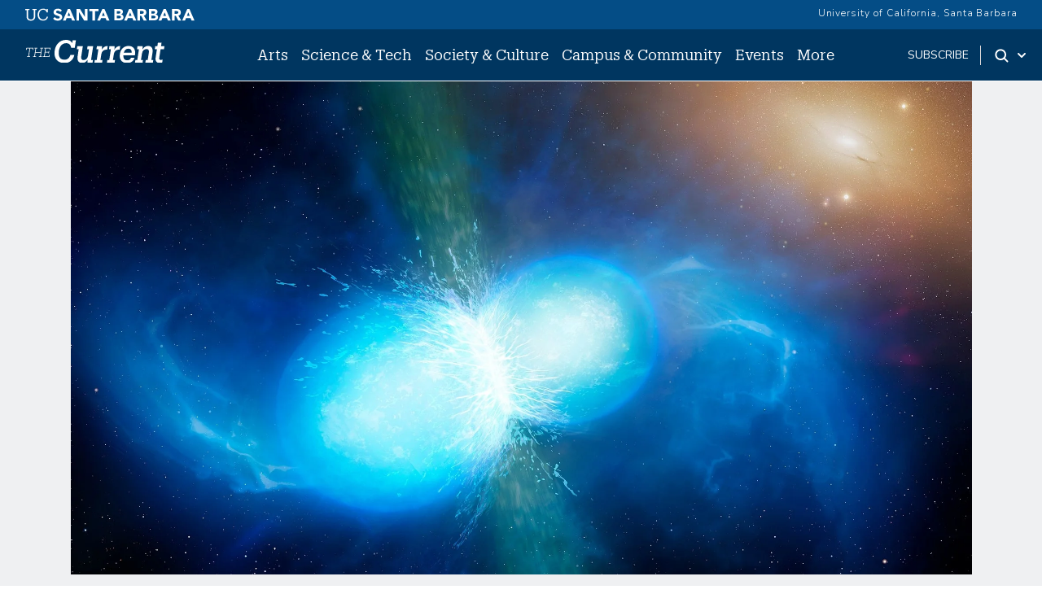

--- FILE ---
content_type: text/html; charset=UTF-8
request_url: https://news.ucsb.edu/2023/021114/uc-santa-barbara-and-las-cumbres-observatory-partner-lead-future-multi-messenger
body_size: 17220
content:
<!DOCTYPE html>
<html lang="en" dir="ltr" prefix="content: http://purl.org/rss/1.0/modules/content/  dc: http://purl.org/dc/terms/  foaf: http://xmlns.com/foaf/0.1/  og: http://ogp.me/ns#  rdfs: http://www.w3.org/2000/01/rdf-schema#  schema: http://schema.org/  sioc: http://rdfs.org/sioc/ns#  sioct: http://rdfs.org/sioc/types#  skos: http://www.w3.org/2004/02/skos/core#  xsd: http://www.w3.org/2001/XMLSchema# ">
<head>
    <meta charset="utf-8" />
<meta name="description" content="UC Santa Barbara and Las Cumbres Observatory are part of a project to build and update the communications infrastructure for previously siloed astrophysics research groups." />
<link rel="canonical" href="https://news.ucsb.edu/2023/021114/uc-santa-barbara-and-las-cumbres-observatory-partner-lead-future-multi-messenger" />
<link rel="image_src" href="/sites/default/files/2023-07/Kilonova-Wikimedia.jpg" />
<meta property="og:site_name" content="The Current" />
<meta property="og:type" content="article" />
<meta property="og:url" content="https://news.ucsb.edu/2023/021114/uc-santa-barbara-and-las-cumbres-observatory-partner-lead-future-multi-messenger" />
<meta property="og:title" content="UC Santa Barbara and Las Cumbres Observatory partner to lead the future of multi-messenger astronomy" />
<meta property="og:description" content="UC Santa Barbara and Las Cumbres Observatory are part of a project to build and update the communications infrastructure for previously siloed astrophysics research groups." />
<meta property="og:image" content="https://news.ucsb.edu/sites/default/files/2023-07/Kilonova-Wikimedia.jpg" />
<meta name="twitter:card" content="summary_large_image" />
<meta name="twitter:title" content="UC Santa Barbara and Las Cumbres Observatory partner to lead the future of multi-messenger astronomy" />
<meta name="twitter:description" content="UC Santa Barbara and Las Cumbres Observatory are part of a project to build and update the communications infrastructure for previously siloed astrophysics research groups." />
<meta name="twitter:site" content="@ucsantabarbara" />
<meta name="twitter:creator" content="@ucsantabarbara" />
<meta name="twitter:url" content="https://news.ucsb.edu/2023/021114/uc-santa-barbara-and-las-cumbres-observatory-partner-lead-future-multi-messenger" />
<meta name="twitter:image" content="https://news.ucsb.edu/sites/default/files/2023-07/Kilonova-Wikimedia.jpg" />
<meta name="google-site-verification" content="WADEVrXg5O_4OvcOQW2dc_6upRt2Ta7CXiCXsIiJjOw" />
<meta name="Generator" content="Drupal 10 (https://www.drupal.org)" />
<meta name="MobileOptimized" content="width" />
<meta name="HandheldFriendly" content="true" />
<meta name="viewport" content="width=device-width, initial-scale=1.0" />
<link rel="icon" href="/sites/default/files/favicon.ico" type="image/vnd.microsoft.icon" />
<script>window.a2a_config=window.a2a_config||{};a2a_config.callbacks=[];a2a_config.overlays=[];a2a_config.templates={};</script>

        <title>UC Santa Barbara and Las Cumbres Observatory partner to lead the future of multi-messenger astronomy | The Current</title>
        <link href="https://webfonts.brand.ucsb.edu/webfont.min.css" rel="stylesheet">
        <link href="https://fonts.googleapis.com/css2?family=Merriweather:wght@300;400;700&display=swap" rel="stylesheet" >
        <script async src="https://static.addtoany.com/menu/page.js"></script>
        <link rel="stylesheet" media="all" href="/sites/default/files/css/css_NAm_s5Nhc4RhgsRuX39E0BXp-ZaFJzCSfuBgaHaE4Ss.css?delta=0&amp;language=en&amp;theme=currenttheme&amp;include=[base64]" />
<link rel="stylesheet" media="all" href="/sites/default/files/css/css_pnXjy14l61KNJdd4qqh_AEvH9wiR5JfFlkvLkBT3UgQ.css?delta=1&amp;language=en&amp;theme=currenttheme&amp;include=[base64]" />

            <script type="application/json" data-drupal-selector="drupal-settings-json">{"path":{"baseUrl":"\/","pathPrefix":"","currentPath":"node\/21114","currentPathIsAdmin":false,"isFront":false,"currentLanguage":"en","themeUrl":"themes\/currenttheme"},"pluralDelimiter":"\u0003","suppressDeprecationErrors":true,"gtag":{"tagId":"","consentMode":false,"otherIds":[],"events":[],"additionalConfigInfo":[]},"ajaxPageState":{"libraries":"[base64]","theme":"currenttheme","theme_token":null},"ajaxTrustedUrl":{"\/search":true},"gtm":{"tagId":null,"settings":{"data_layer":"dataLayer","include_classes":false,"allowlist_classes":"","blocklist_classes":"","include_environment":false,"environment_id":"","environment_token":""},"tagIds":["GTM-NMK229V"]},"data":{"extlink":{"extTarget":false,"extTargetNoOverride":false,"extNofollow":false,"extNoreferrer":true,"extFollowNoOverride":false,"extClass":"ext","extLabel":"(link is external)","extImgClass":false,"extSubdomains":true,"extExclude":"","extInclude":"","extCssExclude":"#eyebrow, .footer","extCssExplicit":"","extAlert":false,"extAlertText":"This link will take you to an external web site. We are not responsible for their content.","mailtoClass":"0","mailtoLabel":"(link sends email)","extUseFontAwesome":false,"extIconPlacement":"append","extFaLinkClasses":"fa fa-external-link","extFaMailtoClasses":"fa fa-envelope-o","whitelistedDomains":[]}},"statistics":{"data":{"nid":"21114"},"url":"\/core\/modules\/statistics\/statistics.php"},"field_group":{"html_element":{"mode":"default","context":"view","settings":{"classes":"article--subgroup","show_empty_fields":false,"id":"","element":"div","show_label":false,"label_element":"h3","label_element_classes":"","attributes":"","effect":"none","speed":"fast"}}},"user":{"uid":0,"permissionsHash":"cd6ee22ad102990499380874326fc753a21c98ac778f7d8bf642a2eb714c1863"}}</script>
<script src="/sites/default/files/js/js_HVntM04hids2GbUgs-OVrOaUZQh8X1oraWpg8QnTLUU.js?scope=header&amp;delta=0&amp;language=en&amp;theme=currenttheme&amp;include=eJxdjEEOgzAMBD8UJU-KXLKkaU2C7EWC35cDVUUvq5k5rJTCIf1IckGcbXSGB0hYxr4OR8lz01M9VXSYaJg2M3TyiQXJeSgCdmrr71RsW0XjpaGOURWZUlM959-jvGS_xyU4hc3ZJv--_coHT51Frg"></script>
<script src="/modules/contrib/google_tag/js/gtag.js?t7dvu4"></script>
<script src="/modules/contrib/google_tag/js/gtm.js?t7dvu4"></script>


                </head>
<body class="node-21114 node-type--articles path-node page-node-type-articles">
<a href="#main-content" class="visually-hidden focusable skip-link">
    Skip to main content
</a>
<noscript><iframe src="https://www.googletagmanager.com/ns.html?id=GTM-NMK229V"
                  height="0" width="0" style="display:none;visibility:hidden"></iframe></noscript>

  <div class="dialog-off-canvas-main-canvas" data-off-canvas-main-canvas>
    

<div class="page">
    


<nav id="sticky" class="headroom main-current-nav navbar navbar-expand-md justify-content-between navbar-light ">
  <div id="eyebrow">
    <div class="inner">
      <div class="items">
        <div class="item">
          <a href="https://www.ucsb.edu" class="edu-link" aria-label="UC Santa Barbara main site">
            <svg version="1.1" id="ucsbwordmark" xmlns="http://www.w3.org/2000/svg" xmlns:xlink="http://www.w3.org/1999/xlink" x="0px" y="0px" viewBox="0 0 294 22.5" xml:space="preserve"><path d="M239.5,1.4h3.6l8.7,20h-5l-1.7-4.2h-7.8l-1.7,4.2h-4.9L239.5,1.4z M241.2,7.2l-2.4,6.2h4.9L241.2,7.2z
                       M214.2,1.4h7.4c0.9,0,1.7,0.1,2.6,0.2c0.9,0.1,1.7,0.4,2.4,0.7c0.7,0.4,1.3,0.9,1.7,1.5c0.4,0.7,0.6,1.5,0.6,2.6
                      c0,1.1-0.3,2.1-0.9,2.8c-0.6,0.7-1.5,1.3-2.5,1.6v0.1c0.7,0.1,1.3,0.3,1.8,0.5c0.5,0.3,1,0.6,1.4,1c0.4,0.4,0.7,0.9,0.9,1.5
                      c0.2,0.6,0.3,1.2,0.3,1.8c0,1.1-0.2,1.9-0.7,2.6c-0.5,0.7-1,1.3-1.7,1.7c-0.7,0.4-1.5,0.7-2.4,0.9c-0.9,0.2-1.8,0.3-2.7,0.3h-8.2
                      V1.4z M218.6,9.4h3.2c0.3,0,0.7,0,1-0.1c0.3-0.1,0.6-0.2,0.9-0.4c0.3-0.2,0.5-0.4,0.6-0.7c0.2-0.3,0.2-0.6,0.2-1
                      c0-0.4-0.1-0.8-0.3-1c-0.2-0.3-0.4-0.5-0.7-0.6c-0.3-0.2-0.6-0.3-1-0.3c-0.4-0.1-0.7-0.1-1-0.1h-3V9.4z M218.6,17.6h3.9
                      c0.3,0,0.7,0,1-0.1c0.3-0.1,0.7-0.2,0.9-0.4c0.3-0.2,0.5-0.4,0.7-0.7c0.2-0.3,0.3-0.7,0.3-1.1c0-0.5-0.1-0.9-0.4-1.1
                      c-0.2-0.3-0.5-0.5-0.9-0.7c-0.4-0.2-0.7-0.3-1.2-0.3c-0.4-0.1-0.8-0.1-1.2-0.1h-3.3V17.6z M253.9,1.4h7.7c1,0,2,0.1,2.9,0.3
                      c0.9,0.2,1.7,0.5,2.4,1c0.7,0.5,1.2,1.1,1.6,1.9c0.4,0.8,0.6,1.8,0.6,2.9c0,1.4-0.4,2.6-1.1,3.6c-0.7,1-1.8,1.6-3.2,1.9l5.1,8.4
                      h-5.3l-4.2-8h-2.2v8h-4.4V1.4z M258.3,9.7h2.6c0.4,0,0.8,0,1.3,0c0.4,0,0.8-0.1,1.2-0.3c0.4-0.1,0.7-0.4,0.9-0.7
                      c0.2-0.3,0.4-0.7,0.4-1.3c0-0.5-0.1-0.9-0.3-1.2c-0.2-0.3-0.5-0.5-0.8-0.7c-0.3-0.2-0.7-0.3-1.1-0.3c-0.4-0.1-0.8-0.1-1.2-0.1h-2.9
                      V9.7z M180.1,1.4h3.6l8.7,20h-5l-1.7-4.2H178l-1.7,4.2h-4.9L180.1,1.4z M181.8,7.2l-2.4,6.2h4.9L181.8,7.2z M280.2,1.4h3.6l8.7,20
                      h-5l-1.7-4.2h-7.8l-1.7,4.2h-4.9L280.2,1.4z M281.9,7.2l-2.4,6.2h4.9L281.9,7.2z M154.7,1.4h7.4c0.9,0,1.7,0.1,2.6,0.2
                      c0.9,0.1,1.7,0.4,2.4,0.7c0.7,0.4,1.3,0.9,1.7,1.5c0.4,0.7,0.6,1.5,0.6,2.6c0,1.1-0.3,2.1-0.9,2.8c-0.6,0.7-1.5,1.3-2.5,1.6v0.1
                      c0.7,0.1,1.3,0.3,1.8,0.5c0.5,0.3,1,0.6,1.4,1c0.4,0.4,0.7,0.9,0.9,1.5c0.2,0.6,0.3,1.2,0.3,1.8c0,1.1-0.2,1.9-0.7,2.6
                      c-0.5,0.7-1,1.3-1.7,1.7c-0.7,0.4-1.5,0.7-2.4,0.9c-0.9,0.2-1.8,0.3-2.7,0.3h-8.2V1.4z M159.1,9.4h3.2c0.3,0,0.7,0,1-0.1
                      c0.3-0.1,0.6-0.2,0.9-0.4c0.3-0.2,0.5-0.4,0.6-0.7c0.2-0.3,0.2-0.6,0.2-1c0-0.4-0.1-0.8-0.3-1c-0.2-0.3-0.4-0.5-0.7-0.6
                      c-0.3-0.2-0.6-0.3-1-0.3c-0.4-0.1-0.7-0.1-1-0.1h-3V9.4z M159.1,17.6h3.9c0.3,0,0.7,0,1-0.1c0.3-0.1,0.7-0.2,0.9-0.4
                      c0.3-0.2,0.5-0.4,0.7-0.7c0.2-0.3,0.3-0.7,0.3-1.1c0-0.5-0.1-0.9-0.4-1.1c-0.2-0.3-0.5-0.5-0.9-0.7c-0.4-0.2-0.7-0.3-1.2-0.3
                      c-0.4-0.1-0.8-0.1-1.2-0.1h-3.3V17.6z M194.5,1.4h7.7c1,0,2,0.1,2.9,0.3c0.9,0.2,1.7,0.5,2.4,1c0.7,0.5,1.2,1.1,1.6,1.9
                      c0.4,0.8,0.6,1.8,0.6,2.9c0,1.4-0.4,2.6-1.1,3.6c-0.7,1-1.8,1.6-3.2,1.9l5.1,8.4h-5.3l-4.2-8h-2.2v8h-4.4V1.4z M198.9,9.7h2.6
                      c0.4,0,0.8,0,1.3,0c0.4,0,0.8-0.1,1.2-0.3c0.4-0.1,0.7-0.4,0.9-0.7c0.2-0.3,0.4-0.7,0.4-1.3c0-0.5-0.1-0.9-0.3-1.2
                      c-0.2-0.3-0.5-0.5-0.8-0.7c-0.3-0.2-0.7-0.3-1.1-0.3c-0.4-0.1-0.8-0.1-1.2-0.1h-2.9V9.7z M74.7,1.4h3.6l8.7,20h-5l-1.7-4.2h-7.8
                      L71,21.4h-4.9L74.7,1.4z M76.4,7.2L74,13.4h4.9L76.4,7.2z M134,1.4h3.6l8.7,20h-5l-1.7-4.2h-7.8l-1.7,4.2h-4.9L134,1.4z M135.7,7.2
                      l-2.4,6.2h4.9L135.7,7.2z M89.5,1.4h6l8.5,13.9h0.1V1.4h4.4v20h-5.8L94,7.1h-0.1v14.2h-4.4V1.4z M117,5.3h-5.5V1.4h15.8v3.9h-5.9
                      v16.1H117V5.3z M10.9,21.7c-4.6,0-7.3-2.7-7.3-7.6l0-10.7H1.3V1.4h7.3v1.9H6.1l0,10.4c0,4.2,1.5,5.9,4.9,5.9c3.2,0,5.1-1.3,5.1-6.2
                      l0-10.1h-2.5V1.4h7.3v1.9h-2.3l0,10.4C18.5,18.7,16.1,21.7,10.9,21.7z M38.3,14.7c-0.5,3.3-2.8,4.9-6.1,4.9c-4.4,0-7-3.1-7-8.3v-0.2
                      c0-5.1,2.8-8.3,7-8.3c3.1,0,5.2,1.3,6,4.7h2.1l0-6.1h-2.2l0,2.2c-1-1.9-3.3-2.7-5.8-2.7c-5.6,0-9.6,4.3-9.6,10.3v0.2
                      c0,6.2,3.6,10.2,9.4,10.2c4.4,0,7.6-2.2,8.4-6.7L38.3,14.7z M58.7,9.4c-2.3-0.6-4.3-1.3-4.3-2.7c0-0.9,0.7-2.3,2.7-2.3
                      c2,0,3.4,0.7,4.5,2.1l2.8-2.4c-1.8-2.8-5-3.2-6.8-3.2c-4.4,0-7.5,2.6-7.5,6.2c0,3.7,3.3,5.1,6.6,6c2.8,0.8,3.9,1.2,3.9,2.8
                      c0,1.3-1.2,2.2-3.1,2.2c-3.1,0-4.7-2-5.2-2.7l-3,2.6c1.5,2.4,4.2,3.7,7.9,3.7c4.6,0,7.8-2.7,7.8-6.5C64.9,11.4,61.7,10.2,58.7,9.4z"></path></svg>
          </a>
        </div>
        <div class="item">
          <a href="https://www.ucsb.edu/" class="edu-link">University of California, Santa Barbara</a>
          </a>
        </div>
      </div>
    </div>
  </div>
  <div class="nav-inner">
    
                                    
  <div class="block block--currenttheme-site-branding">

  
    

        
  <a href="/" class="navbar-brand d-flex align-items-center " aria-label="">
            
  <img src="/themes/currenttheme/src/assets/images/the-current-2-logo-09.svg" width="170"  alt="The Current logo" class="me-2" />

        
  </a>

  
  </div>


                    
      <button class="navbar-toggler" type="button" data-bs-toggle="collapse" data-bs-target="#navbarSupportedContent" aria-controls="navbarSupportedContent" aria-expanded="false" aria-label="Toggle navigation">
        <span class="mx-2 close">X</span>
        <span class="navbar-toggler-icon"></span>
      </button>

      <div class="collapse navbar-collapse navbar-nav-scroll" id="navbarSupportedContent">
                                    <div class="ml-0 ms-md-auto">
                      
  <div class="block block--currenttheme-main-menu">

  
    

            



    


    <ul class="nav navbar-nav">
                                                                                    <li class="nav-item nav-current-item dropdown">
                                            <a href="/arts" class="nav-link dropdown-toggle" data-bs-auto-close="none" data-bs-toggle="dropdown" data-bs-display="static" data-drupal-link-system-path="taxonomy/term/1">Arts</a>
                                                    <div class="dropdown-menu">
    <ul>
                            <li><a href="/arts/art-photography" class="dropdown-item dropdown-current-menu-item" data-drupal-link-system-path="taxonomy/term/11">Art &amp; Photography</a>
        </li>
                            <li><a href="/arts/film-media" class="dropdown-item dropdown-current-menu-item" data-drupal-link-system-path="taxonomy/term/38">Film &amp; Media</a>
        </li>
                            <li><a href="/arts/literature-poetry" class="dropdown-item dropdown-current-menu-item" data-drupal-link-system-path="taxonomy/term/13">Literature and Poetry</a>
        </li>
                            <li><a href="/arts/music" class="dropdown-item dropdown-current-menu-item" data-drupal-link-system-path="taxonomy/term/15">Music</a>
        </li>
                            <li><a href="/arts/theater-dance" class="dropdown-item dropdown-current-menu-item" data-drupal-link-system-path="taxonomy/term/14">Theater &amp; Dance </a>
        </li>
                            <li><a href="/arts" class="dropdown-item dropdown-current-menu-item" data-drupal-link-system-path="taxonomy/term/1">All Arts</a>
        </li>
        </ul>
</div>
                                                            </li>
                                                                            <li class="nav-item nav-current-item dropdown">
                                            <a href="/science-technology" class="nav-link dropdown-toggle" data-bs-auto-close="none" data-bs-toggle="dropdown" data-bs-display="static" data-drupal-link-system-path="taxonomy/term/2">Science &amp; Tech</a>
                                                    <div class="dropdown-menu">
    <ul>
                            <li><a href="/science-technology/engineering" class="dropdown-item dropdown-current-menu-item" data-drupal-link-system-path="taxonomy/term/6">Engineering</a>
        </li>
                            <li><a href="/science-technology/earth-science" class="dropdown-item dropdown-current-menu-item" data-drupal-link-system-path="taxonomy/term/6878">Earth Science</a>
        </li>
                            <li><a href="/science-technology/mathematics-statistics" class="dropdown-item dropdown-current-menu-item" data-drupal-link-system-path="taxonomy/term/6877">Mathematics &amp; Statistics</a>
        </li>
                            <li><a href="/science-technology/computing-technology" class="dropdown-item dropdown-current-menu-item" data-drupal-link-system-path="taxonomy/term/39">Computing &amp; Technology</a>
        </li>
                            <li><a href="/science-technology/life-sciences" class="dropdown-item dropdown-current-menu-item" data-drupal-link-system-path="taxonomy/term/10">Life Sciences</a>
        </li>
                            <li><a href="/science-technology/medicine-health" class="dropdown-item dropdown-current-menu-item" data-drupal-link-system-path="taxonomy/term/9">Medicine &amp; Health</a>
        </li>
                            <li><a href="/science-technology/environment-sustainability" class="dropdown-item dropdown-current-menu-item" data-drupal-link-system-path="taxonomy/term/8">Environment &amp; Sustainability</a>
        </li>
                            <li><a href="/science-technology/physics-astronomy" class="dropdown-item dropdown-current-menu-item" data-drupal-link-system-path="taxonomy/term/40">Physics &amp; Astronomy</a>
        </li>
                            <li><a href="/science-technology" class="dropdown-item dropdown-current-menu-item" data-drupal-link-system-path="taxonomy/term/2">All Science &amp; Tech</a>
        </li>
        </ul>
</div>
                                                            </li>
                                                                            <li class="nav-item nav-current-item dropdown">
                                            <a href="/society-culture" class="nav-link dropdown-toggle" data-bs-auto-close="none" data-bs-toggle="dropdown" data-bs-display="static" data-drupal-link-system-path="taxonomy/term/3">Society &amp; Culture</a>
                                                    <div class="dropdown-menu">
    <ul>
                            <li><a href="/society-culture/anthropology-archaeology" class="dropdown-item dropdown-current-menu-item" data-drupal-link-system-path="taxonomy/term/7058">Anthropology &amp; Archaeology</a>
        </li>
                            <li><a href="/society-culture/business-economics" class="dropdown-item dropdown-current-menu-item" data-drupal-link-system-path="taxonomy/term/22">Business &amp; Economics</a>
        </li>
                            <li><a href="/society-culture/culture-world" class="dropdown-item dropdown-current-menu-item" data-drupal-link-system-path="taxonomy/term/41">Culture &amp; World</a>
        </li>
                            <li><a href="/society-culture/education" class="dropdown-item dropdown-current-menu-item" data-drupal-link-system-path="taxonomy/term/24">Education</a>
        </li>
                            <li><a href="/society-culture/international-affairs" class="dropdown-item dropdown-current-menu-item" data-drupal-link-system-path="taxonomy/term/27">International Affairs</a>
        </li>
                            <li><a href="/society-culture/politics-law" class="dropdown-item dropdown-current-menu-item" data-drupal-link-system-path="taxonomy/term/26">Politics &amp; Law</a>
        </li>
                            <li><a href="/society-culture" class="dropdown-item dropdown-current-menu-item" data-drupal-link-system-path="taxonomy/term/3">All  Society &amp; Culture</a>
        </li>
        </ul>
</div>
                                                            </li>
                                                                            <li class="nav-item nav-current-item dropdown">
                                            <a href="/campus-community" class="nav-link dropdown-toggle" data-bs-auto-close="none" data-bs-toggle="dropdown" data-bs-display="static" data-drupal-link-system-path="taxonomy/term/4">Campus &amp; Community</a>
                                                    <div class="dropdown-menu">
    <ul>
                            <li><a href="/campus-community/alumni" class="dropdown-item dropdown-current-menu-item" data-drupal-link-system-path="taxonomy/term/21">Alumni</a>
        </li>
                            <li><a href="/campus-community/faculty" class="dropdown-item dropdown-current-menu-item" data-drupal-link-system-path="taxonomy/term/16">Faculty</a>
        </li>
                            <li><a href="/campus-community/staff" class="dropdown-item dropdown-current-menu-item" data-drupal-link-system-path="taxonomy/term/18">Staff</a>
        </li>
                            <li><a href="/campus-community/students" class="dropdown-item dropdown-current-menu-item" data-drupal-link-system-path="taxonomy/term/42">Students</a>
        </li>
                            <li><a href="/campus-community/campus" class="dropdown-item dropdown-current-menu-item" data-drupal-link-system-path="taxonomy/term/25">On Campus</a>
        </li>
                            <li><a href="/campus-community/local-community" class="dropdown-item dropdown-current-menu-item" data-drupal-link-system-path="taxonomy/term/17">Local Community</a>
        </li>
                            <li><a href="/campus-community" class="dropdown-item dropdown-current-menu-item" data-drupal-link-system-path="taxonomy/term/4">All Campus &amp; Community</a>
        </li>
        </ul>
</div>
                                                            </li>
                                                                            <li class="nav-item nav-current-item">
                                            <a href="/calendar" class="nav-link" data-drupal-link-system-path="node/20910">Events</a>
                                    </li>
                                                                            <li class="nav-item nav-current-item dropdown">
                                            <a href="/" class="nav-link dropdown-toggle" data-bs-auto-close="none" data-bs-toggle="dropdown" data-bs-display="static" data-drupal-link-system-path="&lt;front&gt;">More</a>
                                                    <div class="dropdown-menu">
    <ul>
                            <li><a href="https://ucsbgauchos.com/calendar" class="dropdown-item dropdown-current-menu-item">Athletics</a>
        </li>
                            <li><a href="https://magazine.ucsb.edu" class="dropdown-item dropdown-current-menu-item">UC Santa Barbara Magazine</a>
        </li>
        </ul>
</div>
                                                            </li>
                        </ul>



      
  </div>

  <div class="block block--mobilemorelinks">

  
    

            
  


  <ul class="nav">
                          
                
        <li class="nav-item">
                      <a href="/subscribe" class="nav-link" data-drupal-link-system-path="node/20909">Subscribe</a>
                  </li>
            </ul>


      
  </div>


                </div>
                    
                                    <div class="ms-auto subscribe-search">
                      
  <div class="block--type-basic block block--basic block--subscribe">

  
    

            
            <div class="field field--name-body field--type-text-with-summary field--label-hidden field__item"><p><a href="/subscribe">subscribe</a></p>
</div>
      
      
  </div>
<div class="search dropdown d-flex">
    <a id="search-toggle" class="toggle-button dropdown-toggle" href="#" data-bs-toggle="dropdown" aria-expanded="false" aria-label="Search Toggle">
        <svg class="mag" width="100%" height="100%" viewBox="0 0 24 24" version="1.1" xmlns="http://www.w3.org/2000/svg" xmlns:xlink="http://www.w3.org/1999/xlink">
            <path d="M15.2397415,16.6539551 C14.1023202,17.4996184 12.6929286,18 11.1666667,18 C7.39272088,18 4.33333333,14.9406125 4.33333333,11.1666667 C4.33333333,7.39272088 7.39272088,4.33333333 11.1666667,4.33333333 C14.9406125,4.33333333 18,7.39272088 18,11.1666667 C18,12.6929286 17.4996184,14.1023202 16.6539551,15.2397415 L20.2071068,18.7928932 C20.5976311,19.1834175 20.5976311,19.8165825 20.2071068,20.2071068 C19.8165825,20.5976311 19.1834175,20.5976311 18.7928932,20.2071068 L15.2397415,16.6539551 Z M11.1666667,16 C13.836043,16 16,13.836043 16,11.1666667 C16,8.49729038 13.836043,6.33333333 11.1666667,6.33333333 C8.49729038,6.33333333 6.33333333,8.49729038 6.33333333,11.1666667 C6.33333333,13.836043 8.49729038,16 11.1666667,16 Z"></path>
        </svg>
        <svg class="arrow" width="100%" height="100%" viewBox="0 0 24 24" version="1.1" xmlns="http://www.w3.org/2000/svg" xmlns:xlink="http://www.w3.org/1999/xlink">
            <path d="M12,12.5857864 L8.70710678,9.29289322 C8.31658249,8.90236893 7.68341751,8.90236893 7.29289322,9.29289322 C6.90236893,9.68341751 6.90236893,10.3165825 7.29289322,10.7071068 L11.2928932,14.7071068 C11.6834175,15.0976311 12.3165825,15.0976311 12.7071068,14.7071068 L16.7071068,10.7071068 C17.0976311,10.3165825 17.0976311,9.68341751 16.7071068,9.29289322 C16.3165825,8.90236893 15.6834175,8.90236893 15.2928932,9.29289322 L12,12.5857864 Z"></path>
        </svg>
    </a>
    <div class="dropdown-menu" id="search-drop">
        <h2 class="visually-hidden">Search</h2>
        
  <div class="views-exposed-form bef-exposed-form needs-validation block" data-drupal-selector="views-exposed-form-advanced-search-block-1">

  
    

            
<form action="/search" method="get" id="views-exposed-form-advanced-search-block-1" accept-charset="UTF-8" class="form">
  
<div class="js-form-item form-item form-type-textfield js-form-type-textfield form-item-keys js-form-item-keys form-group">
      <label class="form-label" for="edit-keys--2">Search Term</label>
  
  
  
  
  
<input data-drupal-selector="edit-keys" type="text" id="edit-keys--2" name="keys" value="" size="30" maxlength="128" class="form-textfield form-control">


  
  
  
  
  </div>
<div data-drupal-selector="edit-actions" class="form-actions js-form-wrapper form-wrapper" id="edit-actions--2">

<input data-drupal-selector="edit-submit-advanced-search-2" type="submit" id="edit-submit-advanced-search--2" value="Apply" class="js-form-submit form-submit btn btn-primary">
</div>


</form>

      
  </div>

        <div class="search-extra-links row">
            <div class="col-6">
                <p>Search for <a href="/people" title="Faculty and Researchers Directory">People</a></p>
            </div>
              <div class="col-6">
                <p>Search by <a href="/news-department" title="News by Department">Department</a></p>
              </div>
        </div>
    </div>
</div>


                </div>
                          </div>

        </div>
</nav>
    <main class="pb-5">
        <a id="main-content" tabindex="-1"></a>                            <header class="page__header">
                <div class="container">
                      <div data-drupal-messages-fallback class="hidden"></div>


                </div>
            </header>
        
                    <div class="page__content">
                                    <div class="container">
                          
  <div class="block block--currenttheme-content">

  
    

              <div data-history-node-id="21114" class="layout layout--onecol">
    <div  class="layout__region layout__region--content">
      
<section  class="tier2--top">
          <div  class="media--header">
        
              <div class="paragraph paragraph--type--add-image paragraph--view-mode--default">
          
            <div class="field field--name-field-brief-img field--type-entity-reference field--label-hidden field__item">  <div class="layout layout--onecol">
    <div  class="layout__region layout__region--content">
      
  <div class="field field--name-field-media-image field--type-image field--label-visually_hidden">
    <div class="field__label visually-hidden">Image</div>
              <div class="field__item">    <picture>
                  <source srcset="/sites/default/files/styles/large_2340x1212/public/2023-07/Kilonova-Wikimedia.jpg?itok=OheTDEEI 1x, /sites/default/files/styles/large_2x_3000x2002/public/2023-07/Kilonova-Wikimedia.jpg?itok=s_Rj0Z0A 2x" media="(min-width: 1400px)" type="image/jpeg" width="2047" height="1340"/>
              <source srcset="/sites/default/files/styles/large_2340x1212/public/2023-07/Kilonova-Wikimedia.jpg?itok=OheTDEEI 1x" media="(min-width: 992px) and (max-width: 1199px)" type="image/jpeg" width="2047" height="1340"/>
              <source srcset="/sites/default/files/styles/medium_1031w/public/2023-07/Kilonova-Wikimedia.jpg?itok=PDsL_P97 1x" media="(min-width: 576px) and (max-width: 767px)" type="image/jpeg" width="1031" height="675"/>
              <source srcset="/sites/default/files/styles/medium_1031w/public/2023-07/Kilonova-Wikimedia.jpg?itok=PDsL_P97 1x" media="(max-width: 575px)" type="image/jpeg" width="1031" height="675"/>
                  
<img loading="eager" width="2047" height="1340" src="/sites/default/files/styles/large_2340x1212/public/2023-07/Kilonova-Wikimedia.jpg?itok=OheTDEEI" alt="This artist’s impression shows two tiny but very dense neutron stars at the point at which they merge and explode as a kilonova." typeof="foaf:Image" class="img-fluid">

  </picture>

</div>
          </div>

  <div class="field field--name-field-photo-credit field--type-string field--label-inline">
    <div class="field__label">Photo Credit</div>
              <div class="field__item">University of Warwick/Mark Garlick</div>
          </div>

            <div class="field field--name-field-caption field--type-string-long field--label-hidden field__item">Multi-messenger astronomy enabled scientists to observe merging neutron stars for the first time in 2017 (artist’s impression).</div>
      
    </div>
  </div>

</div>
      
      </div>

      
  
    </div>


<div  class="article--subgroup">
    
      <div class="field field--name-field-categories field--type-entity-reference field--label-hidden field__items">
              <div class="field__item"><div class='cat-item'><a href='/science-technology'>Science + Technology</a></div></div>
          </div>
  
            <div class="field field--name-field-date field--type-datetime field--label-hidden field__item"><time datetime="2023-07-05T20:40:00Z">July 5, 2023</time>
</div>
      
            <div class="field field--name-node-title field--type-ds field--label-hidden field__item"><h1 class="articles--title">
  UC Santa Barbara and Las Cumbres Observatory partner to lead the future of multi-messenger astronomy
</h1>
</div>
      
            <div class="field field--name-field-byline field--type-string field--label-hidden field__item"><a href='/author/harrison-tasoff'>Harrison Tasoff</a></div>
      
  </div>
  </section>    
              <div class="paragraph paragraph--type--tier-2-layout paragraph--view-mode--default">
          
<div  class="panel-display boxton clearfix">

  <div class="container-fluid">
    <div class="row">
      <div class="col-lg-12 radix-layouts-content panel-panel">
        <div  class="panel-panel-inner">
            <div class="paragraph paragraph--type--news-brief paragraph--view-mode--default">
          
            <div class="field field--name-field-news-brief field--type-text-long field--label-hidden field__item"><p><span><span>Modern astronomy happens at the speed and scale of our globalized, interconnected world. And like the rest of society, it requires faster, more robust networking for scientists to keep up with new discoveries.</span></span></p>
<p><span><span>To develop communications infrastructure to coordinate and connect multi-messenger astrophysics research across the globe, the National Science Foundation (NSF) recently approved a proposal by the National Center for Supercomputing Applications (NCSA) and the Scalable Cyberinfrastructure to support Multi-Messenger Astrophysics (SCIMMA). Researchers from UC Santa Barbara and the Las Cumbres Observatory (LCO) in Goleta, are among the principal scientists leading this effort.</span></span></p>
<p><span><span>As the name suggests, multi-messenger astrophysics (MMA) brings together different “messengers,” or ways of studying the universe, such as photons, gravitational waves and high-energy particles. By combining these different data points, MMA can probe questions in fundamental physics through astrophysics. For example, gravitational waves from the first and, to date, only known merger of two neutron stars — a kilonova — detected by the LIGO-VIRGO-Kagra Collaboration provided astronomers insight into how the heaviest elements in the universe were synthesized.</span></span></p>
<p><span><span>The new communications tools will allow astronomers and physicists to communicate more rapidly, robustly, and in a manner that both a human and a machine can read. For instance, physicists can send announcements of approximately where in the sky two neutron stars merged together. These can immediately be read by software, which triggers robotic telescopes — such as those of the Las Cumbres Observatory — to start observing the region, even if astronomers are asleep. Astronomers can then report their findings in a way that will instantly be accessible to other telescopes and facilities. The infrastructure is cloud-based, robust to single-point failures and has low latency. This allows for more-rapid action by astronomers to quickly observe changing phenomena before they disappear.</span></span></p>
<p><span><span>“At Las Cumbres Observatory, we have robotic telescopes capable of responding in seconds to a new astronomical event,” said <a href="https://www.physics.ucsb.edu/people/faculty/andrew-howell">Andy Howell</a>, one of the project’s principal investigators, who holds a joint appointment at LCO and UC Santa Barbara. “The old communications infrastructure in astronomy literally dates from the telegraph era and can take hours to get a message through. That’s caused us to miss a lot of exciting new physics. But with these new tools, our machines can talk to other machines, allowing us to operate faster than humans are even capable of, which opens up exciting new frontiers of rapid astrophysics.”</span></span></p>
</div>
      
      </div>


<div class="row ppl-spotlight-wrapper ds-2col-stacked clearfix">



<div class="group-header">

</div>

<div class="col-12 col-md-3 group-left">

</div>

<div class="col-12 col-md-7 group-right">

</div>

<div class="group-footer">

            <div class="field field--name-field-people-db-pull field--type-entity-reference field--label-hidden field__item">
<div  data-history-node-id="21116" class="panel-display burr clearfix">

  <div class="container-fluid">
    <div class="row">
      <div class="col-lg-4 radix-layouts-sidebar panel-panel">
        <div  class="panel-panel-inner">
          
            <div class="field field--name-field-people-headshot field--type-entity-reference field--label-hidden field__item">
<div class="media media--type-faculty-db media--view-mode-default">
  
  
            
  <div class="field field--name-field-media-image field--type-image field--label-visually_hidden">
    <div class="field__label visually-hidden">Image</div>
              <div class="field__item">  
<img loading="lazy" src="/sites/default/files/styles/large/public/2023-07/howell-andy-uc-santa-barbara.jpg?itok=c1Su6DF0" width="480" height="480" alt="Andy Howell wears a sweater over a collared shirt, standing in front of a bookshelf" typeof="foaf:Image" class="img-fluid">


</div>
          </div>

  <div class="field field--name-field-photo-credit field--type-string field--label-above">
    <div class="field__label">Photo Credit</div>
              <div class="field__item">Courtesy Photo</div>
          </div>

            <div class="field field--name-field-box-download-link field--type-link field--label-hidden field__item"><a href="https://ucsb.box.com/s/wc8yendd0je89wikzmvl7qpjyz7exq84">Download Image</a></div>
      
      </div>


</div>
      
        </div>
      </div>
      <div class="col-lg-8 radix-layouts-content panel-panel">
        <div  class="panel-panel-inner">
          
            <div class="field field--name-node-title field--type-ds field--label-hidden field__item"><h3 class="spotlight-people serif">
  <a href="/people/andy-howell" hreflang="en">Andy Howell</a>
</h3>
</div>
            <div  class="spotlight--bio">
        
              <p>Andy Howell leads the supernova group at the Las Cumbres Observatory and is an adjunct professor in the Department of Physics at UC Santa Barbara. Most of his research focuses on supernovae — how they happen, why, and what they...</p>



      
  
    </div>


            <div class="field field--name-node-link field--type-ds field--label-hidden field__item">  <a href="/people/andy-howell" hreflang="en">Read more</a>
</div>
      
        </div>
      </div>
    </div>
  </div>
    
</div><!-- /.burr -->

</div>
      
</div>

</div>


  <div class="paragraph paragraph--type--news-brief paragraph--view-mode--default">
          
            <div class="field field--name-field-news-brief field--type-text-long field--label-hidden field__item"><p><span><span>“More kilonovae could also teach us about the nature of dense nuclear matter, the formation and structure of jets and gamma-ray bursts, and the nature of gravity in the few seconds before a black hole is created in the merger, all while helping to resolve open questions in cosmology,” said Gautham Narayan, deputy director for the Center for AstroPhysical Surveys at NCSA and principal investigator of the project. “Coordinating multiple facilities to enable these kinds of discoveries is the key reason for SCIMMA.”</span></span></p>
<p><span><span>The National Center for Supercomputing Applications will lead a team of institutions for the <a href="https://www.nsf.gov/awardsearch/showAward?AWD_ID=2311355&amp;HistoricalAwards=false">more-than $3.5 million, four-year project</a> working to build standardization between different subfields, as well as enable rapid response and global coordination of limited resources. This will require a massive leap forward in the communications infrastructure currently employed. In addition to Howell, the project’s principal investigators also&nbsp; include UC Santa Barbara computer scientist <a href="https://cs.ucsb.edu/people/faculty/rich-wolski">Rich Wolski</a>.</span></span></p>
<p><span><span>“At UCSB, we are excited to be contributing state-of-the-art cloud computing research and research artifacts to help develop the next generation of tools for the MMA community,” said Wolski, a professor in the computer science department. “Science, at this scale, must be a team sport that takes advantage of the best results from technology disciplines like computer science. The SCIMMA effort, funded by the Cyberinfrastructure for Sustained Scientific Innovation (CSSI) program, is forward-looking in this regard, and we are pleased to be bringing UCSB’s computer science strength in scalable distributed systems to this leading-edge effort.”</span></span></p>
<p><span><span>NCSA’s Narayan added, “Even a relatively modest investment can produce huge gains in the efficiency of billion-dollar investments for experiments such as the LIGO-VIRGO-Kagra Collaboration, the IceCube Neutrino Experiment and the Vera C. Rubin Observatory. This will have transformative effects in automating and speeding up both communications and research in other areas of time-domain science.</span></span></p>
<p><span><span>“But the vision behind SCIMMA is even grander,” he continued. “What we are doing is really laying the foundation for a unified ecosystem for future astrophysical surveys. By breaking down the barriers between these experiments and building a shared infrastructure where researchers can collate, process and analyze data from all of these experiments together, we are working to enable science that simply has not been possible.”</span></span></p>
<p><span><span>Initial copy provided by Andrew Helregel.</span></span></p>
</div>
      
      </div>

        </div>
      </div>
    </div>
  </div>

</div><!-- /.boxton -->

      </div>

      
  


<div  class="contact--download row col-sm-d-inline-flex">
    
  <div class="field field--name-field-contact-info field--type-text-long field--label-above">
    <div class="field__label">Media Contact</div>
              <div class="field__item"><p><strong>Harrison Tasoff</strong><br><br>
Science Writer<br><br>
(805) 893-7220<br><br>
<a href="mailto:harrisontasoff@ucsb.edu">harrisontasoff@ucsb.edu</a></p>
</div>
          </div>

            <div class="field field--name-dynamic-block-fieldnode-addtoany-share-buttons-2 field--type-ds field--label-hidden field__item"><span class="a2a_kit a2a_kit_size_32 addtoany_list" data-a2a-url="https://news.ucsb.edu/2023/021114/uc-santa-barbara-and-las-cumbres-observatory-partner-lead-future-multi-messenger" data-a2a-title="UC Santa Barbara and Las Cumbres Observatory partner to lead the future of multi-messenger astronomy"><p class="add-to-this-label">Share this article</p><a class="a2a_button_facebook"><img src="/sites/default/files/social_icons/UC-Santa-Barbara-Social-Icons-Facebook.png" border="0" alt="Facebook" width="32" height="32"></a><a class="a2a_button_twitter"><img src="/sites/default/files/social_icons/UC-Santa-Barbara-Social-Icons-X.png" border="0" alt="X" width="30" height="30"></a><a class="a2a_dd" href="https://www.addtoany.com/share"><img src="https://static.addtoany.com/buttons/custom/addtoany-icon-long-shadow.png" border="0" alt="Share" width="32" height="32"></a></span>
</div>
      <div class="print__wrapper print__wrapper--pdf"><a href="/print/pdf/node/21114" class="print__link print__link--pdf">Download Printable PDF</a></div>

  </div>
            <div class="field field--name-dynamic-block-fieldnode-news-brief-footer field--type-ds field--label-hidden field__item">
            <div class="field field--name-body field--type-text-with-summary field--label-hidden field__item"><hr />
<h3><strong>About UC Santa Barbara</strong></h3>

<p>The University of California, Santa Barbara is a leading research institution that also provides a comprehensive liberal arts learning experience. Our academic community of faculty, students, and staff is characterized by a culture of interdisciplinary collaboration that is responsive to the needs of our multicultural and global society. All of this takes place within a living and learning environment like no other, as we draw inspiration from the beauty and resources of our extraordinary location at the edge of the Pacific Ocean.</p>
</div>
      </div>
      
            <div class="field field--name-dynamic-block-fieldnode-related-stories-for-t2 field--type-ds field--label-hidden field__item"><div class="views-element-container">
<div class="view js-view-dom-id-398f426b1fe46b4f0e75853f4314c83bea1bb36495e93fe92aa620dcc2a3a722 view-related-t2-stories">
       
            <div class="view-header">
        <p>Related Stories</p>

      </div>
      
        
        
            <div class="view-content">
        
    <div class="related--row col-12 col-sm-3 views-row">
          <a href="/2026/022333/using-magnetic-frustration-probe-new-quantum-possibilities" class="more--articles-link">  <div class="paragraph paragraph--type--add-image paragraph--view-mode--video-thumbnails-view">
          
            <div class="field field--name-field-brief-img field--type-entity-reference field--label-hidden field__item">  <div class="layout layout--onecol">
    <div class="layout__region layout__region--content">
      
  <div class="field field--name-field-media-image field--type-image field--label-visually_hidden">
    <div class="field__label visually-hidden">Image</div>
              <div class="field__item">    
                  
              
              
              
                  
<img loading="eager" width="2340" height="1560" src="/sites/default/files/styles/large_2340x1212/public/2026-01/Stephen-Wilson-lab-perko-opt.jpg?itok=6SBRl-LG" alt="scientist at work" typeof="Image" class="img-fluid">

  

</div>
          </div>

  <div class="field field--name-field-photo-credit field--type-string field--label-inline">
    <div class="field__label">Photo Credit</div>
              <div class="field__item">Matt Perko</div>
          </div>

            <div class="field field--name-field-caption field--type-string-long field--label-hidden field__item">A researcher in the lab of Stephen Wilson, whose group studies how magnetic interactions can produce unusual states of matter relevant to quantum research.</div>
      
    </div>
  </div>

</div>
      
      </div>
</a><p><time datetime="2026-01-21T15:00:00Z">January 21, 2026</time>
</p><p class="related--title"><a href="/2026/022333/using-magnetic-frustration-probe-new-quantum-possibilities" hreflang="en">Using magnetic frustration to probe new quantum possibilities</a></p>
      </div>
    <div class="related--row col-12 col-sm-3 views-row">
          <a href="/2026/022328/old-diseases-return-settlement-pushes-amazon-rainforest" class="more--articles-link">  <div class="paragraph paragraph--type--add-image paragraph--view-mode--video-thumbnails-view">
          
            <div class="field field--name-field-brief-img field--type-entity-reference field--label-hidden field__item">  <div class="layout layout--onecol">
    <div class="layout__region layout__region--content">
      
  <div class="field field--name-field-media-image field--type-image field--label-visually_hidden">
    <div class="field__label visually-hidden">Image</div>
              <div class="field__item">    
                  
              
              
              
                  
<img loading="eager" width="2340" height="1277" src="/sites/default/files/styles/large_2340x1212/public/2026-01/thiago-japyassu-tHyPsGoFhmA-unsplash-current.jpg?itok=rQs2rRnK" alt="A river meanders through green jungle on the edge of a large city." typeof="Image" class="img-fluid">

  

</div>
          </div>

  <div class="field field--name-field-photo-credit field--type-string field--label-inline">
    <div class="field__label">Photo Credit</div>
              <div class="field__item">Thiago Japyassu via Unsplash</div>
          </div>

            <div class="field field--name-field-caption field--type-string-long field--label-hidden field__item">Yellow fever cases have begun to rise, spilling over the expanding border between the forest and urban areas.</div>
      
    </div>
  </div>

</div>
      
      </div>
</a><p><time datetime="2026-01-20T13:00:00Z">January 20, 2026</time>
</p><p class="related--title"><a href="/2026/022328/old-diseases-return-settlement-pushes-amazon-rainforest" hreflang="en">Old diseases return as settlement pushes into the Amazon rainforest</a></p>
      </div>
    <div class="related--row col-12 col-sm-3 views-row">
          <a href="/2026/022323/ucsb-professor-tapped-co-author-seventh-ipcc-assessment-report-climate-change" class="more--articles-link">  <div class="paragraph paragraph--type--add-image paragraph--view-mode--video-thumbnails-view">
          
            <div class="field field--name-field-brief-img field--type-entity-reference field--label-hidden field__item">  <div class="layout layout--onecol">
    <div class="layout__region layout__region--content">
      
  <div class="field field--name-field-media-image field--type-image field--label-visually_hidden">
    <div class="field__label visually-hidden">Image</div>
              <div class="field__item">    
                  
              
              
              
                  
<img loading="eager" width="2340" height="1277" src="/sites/default/files/styles/large_2340x1212/public/2026-01/Container-ship-at-port-iStock.jpg?itok=MDNN-qE4" alt="A super cargo ship is tended to by cranes and trucks in a commercial terminal. Lights from the port brighten the dimming sky, with mountains and low clouds in the distance." typeof="Image" class="img-fluid">

  

</div>
          </div>

  <div class="field field--name-field-photo-credit field--type-string field--label-inline">
    <div class="field__label">Photo Credit</div>
              <div class="field__item">SHansche via iStock</div>
          </div>

            <div class="field field--name-field-caption field--type-string-long field--label-hidden field__item">Curtailing overconsumption may be the easiest target for reducing the societal and environmental impacts of climate change.</div>
      
    </div>
  </div>

</div>
      
      </div>
</a><p><time datetime="2026-01-15T13:00:00Z">January 15, 2026</time>
</p><p class="related--title"><a href="/2026/022323/ucsb-professor-tapped-co-author-seventh-ipcc-assessment-report-climate-change" hreflang="en">UCSB professor tapped to co-author the seventh IPCC assessment report on climate change mitigation</a></p>
      </div>
    <div class="related--row col-12 col-sm-3 views-row">
          <a href="/2026/022325/designing-better-catalysts-cleaner-more-efficient-chemistry" class="more--articles-link">  <div class="paragraph paragraph--type--add-image paragraph--view-mode--video-thumbnails-view">
          
            <div class="field field--name-field-brief-img field--type-entity-reference field--label-hidden field__item">  <div class="layout layout--onecol">
    <div class="layout__region layout__region--content">
      
  <div class="field field--name-field-media-image field--type-image field--label-visually_hidden">
    <div class="field__label visually-hidden">Image</div>
              <div class="field__item">    
                  
              
              
              
                  
<img loading="eager" width="2340" height="1316" src="/sites/default/files/styles/large_2340x1212/public/2026-01/molecule-abstract-opt.jpg?itok=dsNoNeHP" alt="molecules in blue" typeof="Image" class="img-fluid">

  

</div>
          </div>

  <div class="field field--name-field-photo-credit field--type-string field--label-inline">
    <div class="field__label">Photo Credit</div>
              <div class="field__item">Anusorn Nakdee/iStock</div>
          </div>

    </div>
  </div>

</div>
      
      </div>
</a><p><time datetime="2026-01-14T15:00:00Z">January 14, 2026</time>
</p><p class="related--title"><a href="/2026/022325/designing-better-catalysts-cleaner-more-efficient-chemistry" hreflang="en">Designing better catalysts for cleaner, more efficient chemistry</a></p>
      </div>

      </div>
      
        
        
        
        
        </div>
</div>
</div>
      
    </div>
  </div>


      
  </div>


                    </div>
                            </div>
            </main>
                        <footer class="footer" role="contentinfo">
                <div class="container">
                    <div class="row">
                                                                                                <div class="col-xs-12 col-sm-4 copyright">
                            <p><svg id="ucsbwordmark-footer" version="1.1" viewbox="0 0 494 22.5" x="0px" xml:space="preserve" xmlns="http://www.w3.org/2000/svg" xmlns:xlink="http://www.w3.org/1999/xlink" y="0px"><path d="M239.5,1.4h3.6l8.7,20h-5l-1.7-4.2h-7.8l-1.7,4.2h-4.9L239.5,1.4z M241.2,7.2l-2.4,6.2h4.9L241.2,7.2z
                       M214.2,1.4h7.4c0.9,0,1.7,0.1,2.6,0.2c0.9,0.1,1.7,0.4,2.4,0.7c0.7,0.4,1.3,0.9,1.7,1.5c0.4,0.7,0.6,1.5,0.6,2.6
                      c0,1.1-0.3,2.1-0.9,2.8c-0.6,0.7-1.5,1.3-2.5,1.6v0.1c0.7,0.1,1.3,0.3,1.8,0.5c0.5,0.3,1,0.6,1.4,1c0.4,0.4,0.7,0.9,0.9,1.5
                      c0.2,0.6,0.3,1.2,0.3,1.8c0,1.1-0.2,1.9-0.7,2.6c-0.5,0.7-1,1.3-1.7,1.7c-0.7,0.4-1.5,0.7-2.4,0.9c-0.9,0.2-1.8,0.3-2.7,0.3h-8.2
                      V1.4z M218.6,9.4h3.2c0.3,0,0.7,0,1-0.1c0.3-0.1,0.6-0.2,0.9-0.4c0.3-0.2,0.5-0.4,0.6-0.7c0.2-0.3,0.2-0.6,0.2-1
                      c0-0.4-0.1-0.8-0.3-1c-0.2-0.3-0.4-0.5-0.7-0.6c-0.3-0.2-0.6-0.3-1-0.3c-0.4-0.1-0.7-0.1-1-0.1h-3V9.4z M218.6,17.6h3.9
                      c0.3,0,0.7,0,1-0.1c0.3-0.1,0.7-0.2,0.9-0.4c0.3-0.2,0.5-0.4,0.7-0.7c0.2-0.3,0.3-0.7,0.3-1.1c0-0.5-0.1-0.9-0.4-1.1
                      c-0.2-0.3-0.5-0.5-0.9-0.7c-0.4-0.2-0.7-0.3-1.2-0.3c-0.4-0.1-0.8-0.1-1.2-0.1h-3.3V17.6z M253.9,1.4h7.7c1,0,2,0.1,2.9,0.3
                      c0.9,0.2,1.7,0.5,2.4,1c0.7,0.5,1.2,1.1,1.6,1.9c0.4,0.8,0.6,1.8,0.6,2.9c0,1.4-0.4,2.6-1.1,3.6c-0.7,1-1.8,1.6-3.2,1.9l5.1,8.4
                      h-5.3l-4.2-8h-2.2v8h-4.4V1.4z M258.3,9.7h2.6c0.4,0,0.8,0,1.3,0c0.4,0,0.8-0.1,1.2-0.3c0.4-0.1,0.7-0.4,0.9-0.7
                      c0.2-0.3,0.4-0.7,0.4-1.3c0-0.5-0.1-0.9-0.3-1.2c-0.2-0.3-0.5-0.5-0.8-0.7c-0.3-0.2-0.7-0.3-1.1-0.3c-0.4-0.1-0.8-0.1-1.2-0.1h-2.9
                      V9.7z M180.1,1.4h3.6l8.7,20h-5l-1.7-4.2H178l-1.7,4.2h-4.9L180.1,1.4z M181.8,7.2l-2.4,6.2h4.9L181.8,7.2z M280.2,1.4h3.6l8.7,20
                      h-5l-1.7-4.2h-7.8l-1.7,4.2h-4.9L280.2,1.4z M281.9,7.2l-2.4,6.2h4.9L281.9,7.2z M154.7,1.4h7.4c0.9,0,1.7,0.1,2.6,0.2
                      c0.9,0.1,1.7,0.4,2.4,0.7c0.7,0.4,1.3,0.9,1.7,1.5c0.4,0.7,0.6,1.5,0.6,2.6c0,1.1-0.3,2.1-0.9,2.8c-0.6,0.7-1.5,1.3-2.5,1.6v0.1
                      c0.7,0.1,1.3,0.3,1.8,0.5c0.5,0.3,1,0.6,1.4,1c0.4,0.4,0.7,0.9,0.9,1.5c0.2,0.6,0.3,1.2,0.3,1.8c0,1.1-0.2,1.9-0.7,2.6
                      c-0.5,0.7-1,1.3-1.7,1.7c-0.7,0.4-1.5,0.7-2.4,0.9c-0.9,0.2-1.8,0.3-2.7,0.3h-8.2V1.4z M159.1,9.4h3.2c0.3,0,0.7,0,1-0.1
                      c0.3-0.1,0.6-0.2,0.9-0.4c0.3-0.2,0.5-0.4,0.6-0.7c0.2-0.3,0.2-0.6,0.2-1c0-0.4-0.1-0.8-0.3-1c-0.2-0.3-0.4-0.5-0.7-0.6
                      c-0.3-0.2-0.6-0.3-1-0.3c-0.4-0.1-0.7-0.1-1-0.1h-3V9.4z M159.1,17.6h3.9c0.3,0,0.7,0,1-0.1c0.3-0.1,0.7-0.2,0.9-0.4
                      c0.3-0.2,0.5-0.4,0.7-0.7c0.2-0.3,0.3-0.7,0.3-1.1c0-0.5-0.1-0.9-0.4-1.1c-0.2-0.3-0.5-0.5-0.9-0.7c-0.4-0.2-0.7-0.3-1.2-0.3
                      c-0.4-0.1-0.8-0.1-1.2-0.1h-3.3V17.6z M194.5,1.4h7.7c1,0,2,0.1,2.9,0.3c0.9,0.2,1.7,0.5,2.4,1c0.7,0.5,1.2,1.1,1.6,1.9
                      c0.4,0.8,0.6,1.8,0.6,2.9c0,1.4-0.4,2.6-1.1,3.6c-0.7,1-1.8,1.6-3.2,1.9l5.1,8.4h-5.3l-4.2-8h-2.2v8h-4.4V1.4z M198.9,9.7h2.6
                      c0.4,0,0.8,0,1.3,0c0.4,0,0.8-0.1,1.2-0.3c0.4-0.1,0.7-0.4,0.9-0.7c0.2-0.3,0.4-0.7,0.4-1.3c0-0.5-0.1-0.9-0.3-1.2
                      c-0.2-0.3-0.5-0.5-0.8-0.7c-0.3-0.2-0.7-0.3-1.1-0.3c-0.4-0.1-0.8-0.1-1.2-0.1h-2.9V9.7z M74.7,1.4h3.6l8.7,20h-5l-1.7-4.2h-7.8
                      L71,21.4h-4.9L74.7,1.4z M76.4,7.2L74,13.4h4.9L76.4,7.2z M134,1.4h3.6l8.7,20h-5l-1.7-4.2h-7.8l-1.7,4.2h-4.9L134,1.4z M135.7,7.2
                      l-2.4,6.2h4.9L135.7,7.2z M89.5,1.4h6l8.5,13.9h0.1V1.4h4.4v20h-5.8L94,7.1h-0.1v14.2h-4.4V1.4z M117,5.3h-5.5V1.4h15.8v3.9h-5.9
                      v16.1H117V5.3z M10.9,21.7c-4.6,0-7.3-2.7-7.3-7.6l0-10.7H1.3V1.4h7.3v1.9H6.1l0,10.4c0,4.2,1.5,5.9,4.9,5.9c3.2,0,5.1-1.3,5.1-6.2
                      l0-10.1h-2.5V1.4h7.3v1.9h-2.3l0,10.4C18.5,18.7,16.1,21.7,10.9,21.7z M38.3,14.7c-0.5,3.3-2.8,4.9-6.1,4.9c-4.4,0-7-3.1-7-8.3v-0.2
                      c0-5.1,2.8-8.3,7-8.3c3.1,0,5.2,1.3,6,4.7h2.1l0-6.1h-2.2l0,2.2c-1-1.9-3.3-2.7-5.8-2.7c-5.6,0-9.6,4.3-9.6,10.3v0.2
                      c0,6.2,3.6,10.2,9.4,10.2c4.4,0,7.6-2.2,8.4-6.7L38.3,14.7z M58.7,9.4c-2.3-0.6-4.3-1.3-4.3-2.7c0-0.9,0.7-2.3,2.7-2.3
                      c2,0,3.4,0.7,4.5,2.1l2.8-2.4c-1.8-2.8-5-3.2-6.8-3.2c-4.4,0-7.5,2.6-7.5,6.2c0,3.7,3.3,5.1,6.6,6c2.8,0.8,3.9,1.2,3.9,2.8
                      c0,1.3-1.2,2.2-3.1,2.2c-3.1,0-4.7-2-5.2-2.7l-3,2.6c1.5,2.4,4.2,3.7,7.9,3.7c4.6,0,7.8-2.7,7.8-6.5C64.9,11.4,61.7,10.2,58.7,9.4z"></path></svg></p>
                            <span class="copyright">Copyright &copy; 2026 The Regents of the University of California.<br /> All Rights Reserved.</span>
                            <p><a href="https://www.privacy.ucsb.edu/information-privacy/website-privacy">Privacy</a> | <a href="http://www.ucsb.edu/terms-of-use">Terms of Use</a><br /><a href="/website-accessibility" class="terms">Accessibility</a> | <a href="mailto:webtheme@brand.ucsb.edu">Webmaster</a></p>
                        </div>
                        <div class="col-xs-12 col-sm-3 explore--footer">
                            <h4>Explore</h4>
                            <ul class="list-group list-group-flush">
                                <li class="list-group-item"><a href="/all-news">All News</a></li>
                                <li class="list-group-item"><a href="/arts">Arts</a></li>
                                <li class="list-group-item"><a href="/science-technology">Science & Tech</a></li>
                                <li class="list-group-item"><a href="/society-culture">Society & Culture</a></li>
                                <li class="list-group-item"><a href="/campus-community">Campus & Community</a></li>
                                <li class="list-group-item"><a href="/calendar">Events</a></li>
                            </ul>
                        </div>
                        <div class="col-xs-12 col-sm-3 about--footer">
                            <h4>About</h4>
                            <ul class="list-group list-group-flush">
                                <li class="list-group-item"><a href="/contact-us">Contact Us</a></li>
                                <li class="list-group-item"><a href="/media">For Media</a></li>
                                <li class="list-group-item"><a href="https://www.dia.ucsb.edu/public-affairs-communications">Public Affairs & Communications</a></li>
                            </ul>
                        </div>
                        <div class="col-xs-12 col-sm-2 connect--footer">
                            <h4>Connect</h4>
                            <ul class="list-group list-group-flush">
                                <li class="list-group-item"><a href="https://www.facebook.com/ucsantabarbara">Facebook</a></li>
                                <li class="list-group-item"><a href="https://x.com/ucsantabarbara">X</a></li>
                                <li class="list-group-item"><a href="https://vimeo.com/ucsantabarbara">Vimeo</a></li>
                                <li class="list-group-item"><a href="https://www.youtube.com/user/UCSBNews">YouTube</a></li>
                                <li class="list-group-item"><a href="http://www.uctv.tv/search/?campusID=10">UCTV</a></li>
                                <li class="list-group-item"><a href="/rss-feeds">RSS</a></li>
                            </ul>
                        </div>

                    </div>
                </div>
            </footer>
            </div>

  </div>


<script src="/sites/default/files/js/js_iQn-1GXooSdLpDzCgGAJmD3v3E8RaF33TKXjQBerFzM.js?scope=footer&amp;delta=0&amp;language=en&amp;theme=currenttheme&amp;include=eJxdjEEOgzAMBD8UJU-KXLKkaU2C7EWC35cDVUUvq5k5rJTCIf1IckGcbXSGB0hYxr4OR8lz01M9VXSYaJg2M3TyiQXJeSgCdmrr71RsW0XjpaGOURWZUlM959-jvGS_xyU4hc3ZJv--_coHT51Frg"></script>
<script src="https://static.addtoany.com/menu/page.js" defer></script>
<script src="/sites/default/files/js/js_nUtlavDzd3Fh22imm8iWYlQRcSVmYByRr6CuBFc_zSM.js?scope=footer&amp;delta=2&amp;language=en&amp;theme=currenttheme&amp;include=eJxdjEEOgzAMBD8UJU-KXLKkaU2C7EWC35cDVUUvq5k5rJTCIf1IckGcbXSGB0hYxr4OR8lz01M9VXSYaJg2M3TyiQXJeSgCdmrr71RsW0XjpaGOURWZUlM959-jvGS_xyU4hc3ZJv--_coHT51Frg"></script>

</body>
</html>
